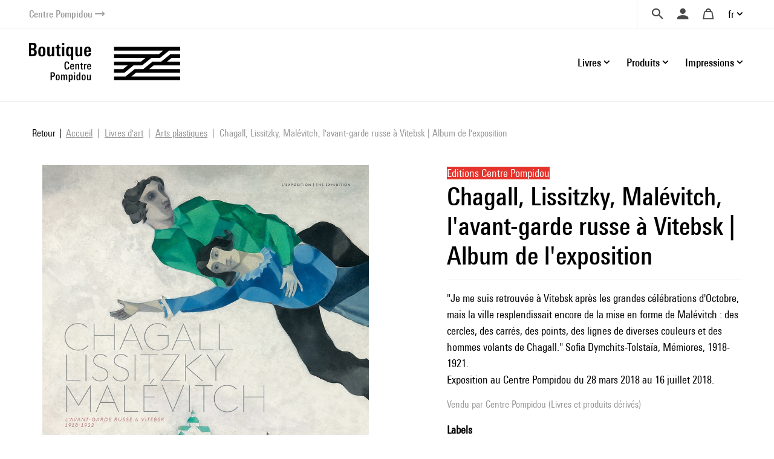

--- FILE ---
content_type: text/html; charset=UTF-8
request_url: https://boutique.centrepompidou.fr/fr/product/108-chagall-lissitzky-malevitch-lavant-garde-russe-vitebsk-album-de-lexposition.html?r=5hYv7KeT0h4JKXhwdW1v6VYUnvrtamo4HYGy7PjmVr7h9wYwwZUSbtLCBVaL3EwG3HhzP7
body_size: 15962
content:
<!DOCTYPE html>
<html class="no-js" lang="fr">
<head>
	<meta charset="utf-8">
	<meta http-equiv="X-UA-Compatible" content="IE=edge,chrome=1">
	<meta name="viewport" content="width=device-width, initial-scale=1">
	<title>
				Chagall, Lissitzky, Malévitch, l'avant-garde russe à Vitebsk | Album de l'exposition · Boutique Centre Pompidou		
	</title>
	<meta name="description" content="&quot;Je me suis retrouvée à Vitebsk après les grandes célébrations d'Octobre, mais la ville resplendissait encore de la mise en forme de Malévitch : des cercles.">
	<meta http-equiv="content-language" content="fr">

	<link rel="alternate" hreflang="fr" href="https://boutique.centrepompidou.fr/fr/product/108-chagall-lissitzky-malevitch-lavant-garde-russe-vitebsk-album-de-lexposition.html">
	<link rel="alternate" hreflang="en" href="https://boutique.centrepompidou.fr/en/product/108-chagall-lissitzky-malevitch-the-russian-avant-garde-in-vitebsk-1918-1922-exhibition-album.html">
	<link rel="canonical" href="https://boutique.centrepompidou.fr/fr/product/108-chagall-lissitzky-malevitch-lavant-garde-russe-vitebsk-album-de-lexposition.html">

	<link rel="apple-touch-icon" sizes="180x180" href="/files/branches/centrepompidou/24153-99d680f7-faviconapple/branches-24153.png">
	<link rel="icon" type="image/png" sizes="32x32" href="/files/branches/centrepompidou/24153-99d680f7-favicon32/branches-24153.png">
	<link rel="icon" type="image/png" sizes="16x16" href="/files/branches/centrepompidou/24153-99d680f7-favicon16/branches-24153.png">
	<link rel="shortcut icon" type="image/png" href="/files/branches/centrepompidou/24153-99d680f7-favicon16/branches-24153.png">


	<meta property="og:title" content="Chagall, Lissitzky, Malévitch, l'avant-garde russe à Vitebsk | Album de l'exposition">
	<meta property="og:url" content="https://boutique.centrepompidou.fr/fr/product/108-chagall-lissitzky-malevitch-lavant-garde-russe-vitebsk-album-de-lexposition.html">
	<meta property="og:type" content="product">
	<meta property="og:image" content="https://boutique.centrepompidou.fr/files/products/108/197-17cc0470-xl/chagall-lissitzky-malevitch-avant-garde.jpg">
	<meta property="og:description" content="&quot;Je me suis retrouvée à Vitebsk après les grandes célébrations d'Octobre, mais la ville resplendissait encore de la mise en forme de Malévitch : des cercles, des carrés, des points, des lignes de diverses couleurs et des hommes volants de Chagall.&quot; Sofia Dymchits-Tolstaïa, Mémiores, 1918-1921.
Exposition...">
	<meta property="og:site_name" content="Boutique Centre Pompidou">

	<script type="application/ld+json">
	{"@context":"https:\/\/schema.org","@type":"Product","name":"Chagall, Lissitzky, Mal\u00e9vitch, l'avant-garde russe \u00e0 Vitebsk | Album de l'exposition","sku":"9782844268181","description":"\"Je me suis retrouv\u00e9e \u00e0 Vitebsk apr\u00e8s les grandes c\u00e9l\u00e9brations d'Octobre, mais la ville resplendissait encore de la mise en forme de Mal\u00e9vitch : des cercles, des carr\u00e9s, des points, des lignes de diverses couleurs et des hommes volants de Chagall.\" Sofia Dymchits-Tolsta\u00efa, M\u00e9miores, 1918-1921.\nExposition au Centre Pompidou du 28 mars 2018 au 16 juillet 2018.","url":"https:\/\/boutique.centrepompidou.fr\/fr\/product\/108-chagall-lissitzky-malevitch-lavant-garde-russe-vitebsk-album-de-lexposition.html","image":"https:\/\/boutique.centrepompidou.fr\/files\/products\/108\/197-17cc0470-xl\/chagall-lissitzky-malevitch-avant-garde.jpg","gtin13":"9782844268181","offers":{"@type":"Offer","price":"9.00","priceCurrency":"EUR","url":"https:\/\/boutique.centrepompidou.fr\/fr\/product\/108-chagall-lissitzky-malevitch-lavant-garde-russe-vitebsk-album-de-lexposition.html","valueAddedTaxIncluded":true,"availability":"https:\/\/schema.org\/OutOfStock"}}
	</script>
	<script type="application/ld+json">
	{"@context":"https:\/\/schema.org","@type":"BreadcrumbList","itemListElement":[{"@type":"ListItem","position":1,"name":"Livres d'art","item":"https:\/\/boutique.centrepompidou.fr\/fr\/products\/2261-livres-art\/"},{"@type":"ListItem","position":2,"name":"Arts plastiques","item":"https:\/\/boutique.centrepompidou.fr\/fr\/products\/2268-arts-plastiques\/"}]}
	</script>

	<style type="text/css">
		[v-cloak] { display: none; }
	</style>

	<link rel="stylesheet" href="/css/centrepompidou.css?t=1754322761">

<script type="text/javascript">
var funcarray = function(){};
funcarray.prototype = structuredClone(Array.prototype);
funcarray.prototype.jpush = function(func) {
		if (typeof($) !== 'undefined') {
		func($);
	} else {
		Array.prototype.push.call(this, func);
	}
}
var funcs = new funcarray();

var qfarray = function(){};
qfarray.prototype = structuredClone(Array.prototype);
qfarray.prototype.jpush = function(func) {
		if (typeof(Vue) !== 'undefined') {
		func(Vue);
	} else {
		Array.prototype.push.call(this, func);
	}
}
var qf = new qfarray();
</script>

<script>
(function(w,d,s,l,i){w[l]=w[l]||[];w[l].push({"gtm.start":new Date().getTime(),event:"gtm.js"});
var f=d.getElementsByTagName(s)[0],j=d.createElement(s),dl=l!="dataLayer"?"&l="+l:"";j.async=true;
j.src="https://www.googletagmanager.com/gtm.js?id="+i+dl;f.parentNode.insertBefore(j,f);
})(window,document,"script","dataLayer","GTM-TKTGGX9");
</script>
<script>
window.dataLayer = window.dataLayer || [];
window.gtag = window.gtag || function() { dataLayer.push(arguments) }
gtag("consent", "default", {"ad_storage": "denied"});
gtag("config", "GTM-TKTGGX9", {"anonymize_ip":true,"debug_mode":false});
</script>

<script>
dataLayer.push({"event":"page_view","lang":"fr","content_group1":"Products","content_group2":"Home","content_group3":"Livres d'art","content_group4":"Arts plastiques"});
</script>
</head>
<body class="Application Products-details">

	<a id="top" tabindex="0"></a>
	


	<a class="sr-only sr-only-focusable small d-flex justify-content-center text-decoration-none p-2" href="#navigation">Aller au menu</a>
<a class="sr-only sr-only-focusable small d-flex justify-content-center text-decoration-none p-2" href="#main-content">Aller au contenu</a>

<header id="Header" class="Header border-bottom border-light">
	<div class="ml-sm-4 mr-sm-4 ml-xl-5 mr-xl-5 pl-3 pr-3 pl-sm-0 pr-sm-0">
	<div class="d-flex justify-content-end align-items-center">
		<a href="https://www.centrepompidou.fr/fr/" title="Visitez le Centre Pompidou" target="_blank" class="d-flex align-items-center text-decoration-none">
			<span class="h6 mb-0 small text-secondary">Centre Pompidou</span>
			<span class="front-arrow-slider-right small text-secondary ml-1"></span>
		</a>
		<div class="ml-auto">
			<nav role="navigation" class="SecondaryMenu position-relative" aria-label="Secondary menu">
				<ul class="list-inline mb-0 d-flex align-items-center">
					<li class="">
						<div class="Search pl-4 pr-3">
							<a id="SearchButton" href="javascript:;" class="d-flex align-items-center text-decoration-none" title="Chercher">
								<span class="h6 m-0 text-dark front-search"></span>
							</a>
						</div>
						<div style="display: none;" id="hidden-search">
							<div class="SearchMenu">
																<div class="ProductsSearch" role="search">

	<div id="productssearch" class="form-group w-100">

		<div>
			<a id="ProductsSearch-close" data-fancybox-close class="position-fixed d-flex align-items-center justify-content-center"><span class="front-close"></span></a>
		</div>

		<vue-autosuggest
			ref="autocomplete"
			v-model="w"
			:suggestions="suggestions"
			:input-props="inputProps"
			:section-configs="sectionConfigs"
			:get-suggestion-value="getSuggestionValue"
			:should-render-suggestions="shouldRenderSuggestions"
			@input="fetchResults"
		>

			<template slot="before-input">
	<label :for="inputProps.id" class="sr-only">Rechercher un produit</label>
</template>

			<template slot-scope="{suggestion}">
				<div v-if="suggestion.name === 'wild'" class="Suggestion-wild">
					<a v-if="suggestion.item.count > 0" :href="suggestion.item.value">
						<span class="d-block">{{suggestion.item.title}}</span>
						<span class="d-block view-all">Afficher tous les résultats</span>
					</a>
					<div v-else>
						<span class="d-block">{{suggestion.item.title}}</span>
					</div>
				</div>
				<div v-else-if="suggestion.name === 'products'" class="Suggestion-products">
					<a :href="suggestion.item.value" class="Suggestion-products-view d-flex">
						<div class="ProductsSearch-picture d-flex align-items-center justify-content-center bg-white">
							<img :src="suggestion.item.image" class="mw-100 w-auto">
						</div>
						<div>
							<span class="d-block" v-html="suggestion.item.title"></span>
							<span class="d-block" v-html="suggestion.item.price"></span>
						</div>
					</a>
				</div>
				<div v-else class="Suggestion-categories">
					<a :href="suggestion.item.value" v-html="suggestion.item.title"></a>
				</div>
			</template>

		</vue-autosuggest>

		
	</div>

</div>

<script type="text/javascript">
funcs.push(function($) {
	var vueAutosuggest = require('vue-autosuggest');
	Vue.directive('vue-autosuggest', vueAutosuggest);
	var autocomplete = new Vue({
		"el": "#productssearch",
		"data": function() {
			return {
				suggestions: [],
				w: "",
				timeout: null,
				debounceMilliseconds: 250,
				selected: null,
				results: [],
				inputProps: {
					id: 'ProductsSearch-input',
					placeholder: "Chercher",
					class: 'form-control',
					name: 'w'
				},
				url: "\/fr\/autocomplete\/results.json",
				sectionConfigs: {"default":{"limit":0,"onSelected":function(selected, originalInput) {
					if (originalInput && originalInput.length > 0) {
						window.open("\/fr\/search\/products\/" + "?" + $.param({q: originalInput}), "_self");
					}
					return false;
			}},"wild":{"limit":1,"label":"Recherche par mots-cl\u00e9s","onSelected":function(selected, originalInput) {
			var url = selected.item.value;
			if (url) {
				$.fancybox.close();
				window.open(selected.item.value, "_self");
			}
		}},"products":{"limit":3,"label":"Produits","onSelected":function(selected, originalInput) {
			var url = selected.item.value;
			if (url) {
				$.fancybox.close();
				window.open(selected.item.value, "_self");
			}
		}},"categories":{"limit":10,"label":"Cat\u00e9gories","onSelected":function(selected, originalInput) {
			var url = selected.item.value;
			if (url) {
				$.fancybox.close();
				window.open(selected.item.value, "_self");
			}
		}},"product_courant":{"limit":10,"label":"Courant artistique","onSelected":function(selected, originalInput) {
			var url = selected.item.value;
			if (url) {
				$.fancybox.close();
				window.open(selected.item.value, "_self");
			}
		}},"product_artist":{"limit":10,"label":"Artiste","onSelected":function(selected, originalInput) {
			var url = selected.item.value;
			if (url) {
				$.fancybox.close();
				window.open(selected.item.value, "_self");
			}
		}},"product_topics":{"limit":10,"label":"Th\u00e8mes","onSelected":function(selected, originalInput) {
			var url = selected.item.value;
			if (url) {
				$.fancybox.close();
				window.open(selected.item.value, "_self");
			}
		}}}			};
		},
		"methods": {
			fetchResults: function() {
				var self = this;
				var query = self.w;
				clearTimeout(self.timeout);
				if (query == null || query.length < 2 || query == '') {
					self.suggestions = [];
					self.selected = null;
					return;
				}
				self.timeout = setTimeout(function() {
					$.getJSON(self.url, {w: query}, function(data) {
						self.selected = null;
						self.suggestions = data.suggestions;
					});
				}, self.debounceMilliseconds);
			},
			getSuggestionValue: function(suggestion) {
				return this.w;
			},
			shouldRenderSuggestions: function(size, loading) {
				return true;
			}
		}
	});
});
</script>
															</div>
						</div>
						<script type="text/javascript">
							funcs.push(function($) {
								require('fancybox');
								$('#SearchButton').fancybox({
									src: "#hidden-search",
					        		backFocus  : false,
					        		slideClass : "fancybox-search",
					        		toolbar    : 0,
					        		touch      : 0,
					        		smallBtn   : 0
					    		});
							});
						</script>
					</li>
					<li>
												<div class="dropdown dropdownUser pl-2 pr-2">
							<a class="h6 m-0 text-dark text-decoration-none d-flex align-items-center" data-iform='{"slideClass":"s"}' href="/fr/user/signin/" title="Se connecter">
								<span class="front-user d-inline-block"></span>
							</a>
						</div>
											</li>
					<li>
						<div class="dropdown dropdownCart pl-2 pr-2">
																						<a href="/fr/cart/" class="h6 m-0 pl-2 pr-2 text-dark d-flex align-items-center text-decoration-none" title="Votre panier">
									<span class="front-basket"></span>
								</a>
													</div>
					</li>
					<li>
												<div class="dropdown dropdownLanguage">
							<a href="/" class="dropdown-toggle d-flex align-items-center text-decoration-none" id="languageDropdown" role="button" data-toggle="dropdown" aria-haspopup="true" aria-expanded="false">
								fr							</a>
							<div class="dropdown-menu dropdown-menu-right pt-3 pb-3 pr-2 pl-2" aria-labelledby="languageDropdown">
																<a href="https://boutique.centrepompidou.fr/fr/product/108-chagall-lissitzky-malevitch-lavant-garde-russe-vitebsk-album-de-lexposition.html" class="dropdown-item active text-dark">
									Français								</a>
																<a href="https://boutique.centrepompidou.fr/en/product/108-chagall-lissitzky-malevitch-the-russian-avant-garde-in-vitebsk-1918-1922-exhibition-album.html" class="dropdown-item text-dark">
									English								</a>
															</div>
						</li>
											</li>
				</ul>
			</nav>
		</div>
	</div>
	</div>
</header>

<a id="navigation" tabindex="0"></a>

<div class="PrimaryMenuContainer ml-sm-4 mr-sm-4 ml-xl-5 mr-xl-5 d-sm-flex justify-sm-content-end align-items-sm-center pt-sm-4 pb-sm-4 position-relative">
	<div class="Brand">
				<a href="/fr/" title="Boutique Centre Pompidou">
			<img src="/files/branches/centrepompidou/242-f53b197f.png" width="250" class="logo">
		</a>
			</div>
	<button class="Burger d-block d-sm-none position-absolute" aria-expanded="false">
		<span></span>
		<span></span>
		<span></span>
	  	<span></span>
	</button>
	<div class="ml-auto">
		<nav class="navbar PrimaryMenu mask" role="navigation" aria-label="Primary menu">
			<ul class="navbar-nav mb-sm-0 list-unstyled d-sm-flex align-items-sm-center position-relative">

				<li class="nav-item dropdown position-static ml-3 ml-md-4">
					<a href="/" class="nav-link dropdown-toggle h6 mb-0 d-flex align-items-center justify-content-between text-decoration-none pr-3 pr-sm-0" id="dropdownBooks" data-toggle="dropdown" role="button" aria-haspopup="true" aria-expanded="false">
						Livres						<span class="front-plus d-sm-none"></span>
						<span class="front-minus d-sm-none"></span>
					</a>
					<div class="dropdown-menu mt-2 mb-2 pl-md-4 pb-sm-4 pt-sm-4" aria-labelledby="dropdownBooks">
						<div class="menu-items menu-items-books pb-mb-4 mr-5 ml-sm-5">
							<h3 class="menu-items-title mb-3 mt-sm-2 d-none d-sm-block">
																								<a href="/fr/content/books-1.html">Livres</a>
															</h3>
							<div class="d-md-flex mb-md-3">
																																<ul id="main-nav-books" class="list-unstyled">
																		<li class="d-flex justify-content-between align-items-center">
										<a href="/fr/products/2261-livres-art/" class="menu-item-link d-block pb-1 pt-1">Livres d'art</a>
										<span class="front-arrow-slider-right mr-2"></span>
									</li>
																		<li class="d-flex justify-content-between align-items-center">
										<a href="/fr/products/2279-arts-graphiques/" class="menu-item-link d-block pb-1 pt-1">Arts graphiques</a>
										<span class="front-arrow-slider-right mr-2"></span>
									</li>
																		<li class="d-flex justify-content-between align-items-center">
										<a href="/fr/products/2282-essais-litterature/" class="menu-item-link d-block pb-1 pt-1">Essais - Littérature</a>
										<span class="front-arrow-slider-right mr-2"></span>
									</li>
																		<li class="d-flex justify-content-between align-items-center">
										<a href="/fr/products/2286-revues-art/" class="menu-item-link d-block pb-1 pt-1">Revues Art</a>
										<span class="front-arrow-slider-right mr-2"></span>
									</li>
																		<li class="d-flex justify-content-between align-items-center">
										<a href="/fr/products/2289-jeunesse/" class="menu-item-link d-block pb-1 pt-1">Jeunesse</a>
										<span class="front-arrow-slider-right mr-2"></span>
									</li>
																	</ul>
								<div id="flyouts-books" class="flyouts d-none d-md-block pb-3 pt-3 mt-n3 mb-n3 border-left">
																		<ul class="sub-menu list-unstyled" style="display: block;">
																				<li>
											<a href="/fr/products/2267-catalogues-et-monographies/" class="menu-item-link d-none d-sm-block pt-1 pb-1 pl-3">
												Catalogues et monographies											</a>
										</li>
																				<li>
											<a href="/fr/products/2277-mode/" class="menu-item-link d-none d-sm-block pt-1 pb-1 pl-3">
												Mode											</a>
										</li>
																				<li>
											<a href="/fr/products/2269-photographie/" class="menu-item-link d-none d-sm-block pt-1 pb-1 pl-3">
												Photographie											</a>
										</li>
																				<li>
											<a href="/fr/products/2270-architecture/" class="menu-item-link d-none d-sm-block pt-1 pb-1 pl-3">
												Architecture											</a>
										</li>
																				<li>
											<a href="/fr/products/2273-design/" class="menu-item-link d-none d-sm-block pt-1 pb-1 pl-3">
												Design											</a>
										</li>
																				<li>
											<a href="/fr/products/2275-arts-vivants/" class="menu-item-link d-none d-sm-block pt-1 pb-1 pl-3">
												Arts vivants											</a>
										</li>
																				<li>
											<a href="/fr/products/2276-cinema/" class="menu-item-link d-none d-sm-block pt-1 pb-1 pl-3">
												Cinéma											</a>
										</li>
																				<li>
											<a href="/fr/products/2278-musique/" class="menu-item-link d-none d-sm-block pt-1 pb-1 pl-3">
												Musique											</a>
										</li>
																				<li>
											<a href="/fr/products/2268-arts-plastiques/" class="menu-item-link d-none d-sm-block pt-1 pb-1 pl-3">
												Arts plastiques											</a>
										</li>
																				<li>
											<a href="/fr/products/2272-paysagisme-et-environnement/" class="menu-item-link d-none d-sm-block pt-1 pb-1 pl-3">
												Paysagisme et Environnement											</a>
										</li>
																			</ul>
																		<ul class="sub-menu list-unstyled">
																				<li>
											<a href="/fr/products/2280-bd-et-graphisme/" class="menu-item-link d-none d-sm-block pt-1 pb-1 pl-3">
												BD et graphisme											</a>
										</li>
																				<li>
											<a href="/fr/products/2430-graphisme/" class="menu-item-link d-none d-sm-block pt-1 pb-1 pl-3">
												Graphisme											</a>
										</li>
																			</ul>
																		<ul class="sub-menu list-unstyled">
																				<li>
											<a href="/fr/products/2283-essais-esthetique-histoire-de-art/" class="menu-item-link d-none d-sm-block pt-1 pb-1 pl-3">
												Essais Esthétique - Histoire de l'Art											</a>
										</li>
																				<li>
											<a href="/fr/products/2284-essais-critiques-histoire/" class="menu-item-link d-none d-sm-block pt-1 pb-1 pl-3">
												Essais critiques - Histoire											</a>
										</li>
																				<li>
											<a href="/fr/products/2285-litterature/" class="menu-item-link d-none d-sm-block pt-1 pb-1 pl-3">
												Littérature											</a>
										</li>
																			</ul>
																		<ul class="sub-menu list-unstyled">
																				<li>
											<a href="/fr/products/2287-les-cahiers-du-mnam/" class="menu-item-link d-none d-sm-block pt-1 pb-1 pl-3">
												Les Cahiers du MNAM											</a>
										</li>
																				<li>
											<a href="/fr/products/2288-autres-revues/" class="menu-item-link d-none d-sm-block pt-1 pb-1 pl-3">
												Autres revues											</a>
										</li>
																			</ul>
																		<ul class="sub-menu list-unstyled">
																				<li>
											<a href="/fr/products/33-livre-art-jeunesse/" class="menu-item-link d-none d-sm-block pt-1 pb-1 pl-3">
												Livre d'art jeunesse											</a>
										</li>
																				<li>
											<a href="/fr/products/2292-albums-premier-age/" class="menu-item-link d-none d-sm-block pt-1 pb-1 pl-3">
												Albums Premier âge											</a>
										</li>
																				<li>
											<a href="/fr/products/2291-albums-jeunesse-et-pop-up/" class="menu-item-link d-none d-sm-block pt-1 pb-1 pl-3">
												Albums jeunesse et pop-up											</a>
										</li>
																				<li>
											<a href="/fr/products/2293-loisirs-creatifs-cahiers-activites/" class="menu-item-link d-none d-sm-block pt-1 pb-1 pl-3">
												Loisirs créatifs - Cahiers d'activités											</a>
										</li>
																			</ul>
																	</div>
															</div>
						</div>
					</div>
				</li>

				<li class="nav-item dropdown position-static ml-3 ml-md-4">
					<a href="/" class="nav-link dropdown-toggle h6 mb-0 d-flex align-items-center justify-content-between text-decoration-none pr-3 pr-sm-0" id="dropdownProducts" data-toggle="dropdown" role="button" aria-haspopup="true" aria-expanded="false">
						Produits						<span class="front-plus d-sm-none"></span>
						<span class="front-minus d-sm-none"></span>
					</a>
					<div class="dropdown-menu mt-2 mb-2 pl-md-4 pb-sm-4 pt-sm-4" aria-labelledby="dropdownProducts">



						<div class="menu-items menu-items-products mr-5 pb-mb-4 ml-sm-5"> 							<h3 class="menu-items-title mb-3 mt-sm-2 d-none d-sm-block">
																								<a href="/fr/content/products-1.html">Produits</a>
															</h3>



							<div class="d-md-flex mb-md-3">
																																<ul id="main-nav-products" class="list-unstyled">
																		<li class="d-flex justify-content-between align-items-center">
										<a href="/fr/products/17-design-et-decoration/" class="menu-item-link d-block pb-1 pt-1">Design et décoration</a>
										<span class="front-arrow-slider-right mr-2"></span>
									</li>
																		<li class="d-flex justify-content-between align-items-center">
										<a href="/fr/products/15-papeterie/" class="menu-item-link d-block pb-1 pt-1">Papeterie</a>
										<span class="front-arrow-slider-right mr-2"></span>
									</li>
																		<li class="d-flex justify-content-between align-items-center">
										<a href="/fr/products/18-mode-accessoires/" class="menu-item-link d-block pb-1 pt-1">Mode &amp; Accessoires</a>
										<span class="front-arrow-slider-right mr-2"></span>
									</li>
																		<li class="d-flex justify-content-between align-items-center">
										<a href="/fr/products/16-enfants/" class="menu-item-link d-block pb-1 pt-1">Enfants</a>
										<span class="front-arrow-slider-right mr-2"></span>
									</li>
																		<li class="d-flex justify-content-between align-items-center">
										<a href="/fr/products/2248-reproductions/" class="menu-item-link d-block pb-1 pt-1">Reproductions</a>
										<span class="front-arrow-slider-right mr-2"></span>
									</li>
									
																											<li class="main-nav-products-special d-flex justify-content-between align-items-center mt-4">

																				<span class="menu-item-link d-block"><a href="/fr/contents/ideescadeaux.html" class="text-blue">Idées Cadeaux</a></span>
																				<span class="front-arrow-slider-right mr-2"></span>
									</li>
									
																											<li class="main-nav-products-special d-flex justify-content-between align-items-center mt-2">
										<a href="/fr/products/2224-edition-limitee/" class="menu-item-link d-block text-warning">Edition Limitée</a>
										<span class="front-arrow-slider-right mr-2"></span>
									</li>
									
								</ul>
								<div id="flyouts-products" class="flyouts d-none d-md-block pb-3 pt-3 mt-n3 mb-n3 border-left">
																		<ul class="sub-menu list-unstyled" style="display: block;">
																				<li>
											<a href="/fr/products/2186-objets-de-decoration/" class="menu-item-link d-none d-sm-block pt-1 pb-1 pl-3">
												Objets de décoration											</a>
										</li>
																				<li>
											<a href="/fr/products/2247-papier-peint/" class="menu-item-link d-none d-sm-block pt-1 pb-1 pl-3">
												Papier-peint											</a>
										</li>
																				<li>
											<a href="/fr/products/2187-accessoires-de-bureau/" class="menu-item-link d-none d-sm-block pt-1 pb-1 pl-3">
												Accessoires de bureau											</a>
										</li>
																				<li>
											<a href="/fr/products/2104-arts-de-la-table/" class="menu-item-link d-none d-sm-block pt-1 pb-1 pl-3">
												Arts de la table											</a>
										</li>
																			</ul>
																		<ul class="sub-menu list-unstyled">
																				<li>
											<a href="/fr/products/2154-carnets-cartes/" class="menu-item-link d-none d-sm-block pt-1 pb-1 pl-3">
												Carnets &amp; Cartes											</a>
										</li>
																				<li>
											<a href="/fr/products/2252-cahier-activites/" class="menu-item-link d-none d-sm-block pt-1 pb-1 pl-3">
												Cahier d'activités											</a>
										</li>
																				<li>
											<a href="/fr/products/2251-petite-papeterie/" class="menu-item-link d-none d-sm-block pt-1 pb-1 pl-3">
												Petite papeterie											</a>
										</li>
																				<li>
											<a href="/fr/products/2157-crayons-stylos/" class="menu-item-link d-none d-sm-block pt-1 pb-1 pl-3">
												Crayons, Stylos											</a>
										</li>
																			</ul>
																		<ul class="sub-menu list-unstyled">
																				<li>
											<a href="/fr/products/2192-bijoux/" class="menu-item-link d-none d-sm-block pt-1 pb-1 pl-3">
												Bijoux											</a>
										</li>
																				<li>
											<a href="/fr/products/2253-vetements/" class="menu-item-link d-none d-sm-block pt-1 pb-1 pl-3">
												Vêtements											</a>
										</li>
																				<li>
											<a href="/fr/products/2522-aigle-centre-pompidou/" class="menu-item-link d-none d-sm-block pt-1 pb-1 pl-3">
												AIGLE X Centre Pompidou											</a>
										</li>
																				<li>
											<a href="/fr/products/2189-sacs-trousses/" class="menu-item-link d-none d-sm-block pt-1 pb-1 pl-3">
												Sacs &amp; Trousses											</a>
										</li>
																				<li>
											<a href="/fr/products/2254-foulards-echarpes/" class="menu-item-link d-none d-sm-block pt-1 pb-1 pl-3">
												Foulards &amp; écharpes											</a>
										</li>
																				<li>
											<a href="/fr/products/2191-autres-accessoires/" class="menu-item-link d-none d-sm-block pt-1 pb-1 pl-3">
												Autres accessoires											</a>
										</li>
																				<li>
											<a href="/fr/products/2190-high-tech/" class="menu-item-link d-none d-sm-block pt-1 pb-1 pl-3">
												High-tech											</a>
										</li>
																			</ul>
																		<ul class="sub-menu list-unstyled">
																				<li>
											<a href="/fr/products/2158-jeux-jouets/" class="menu-item-link d-none d-sm-block pt-1 pb-1 pl-3">
												Jeux &amp; Jouets											</a>
										</li>
																				<li>
											<a href="/fr/products/2188-loisirs-creatifs/" class="menu-item-link d-none d-sm-block pt-1 pb-1 pl-3">
												Loisirs créatifs											</a>
										</li>
																				<li>
											<a href="/fr/products/2250-mode-accessoires/" class="menu-item-link d-none d-sm-block pt-1 pb-1 pl-3">
												Mode &amp; Accessoires											</a>
										</li>
																			</ul>
																		<ul class="sub-menu list-unstyled">
																				<li>
											<a href="/fr/products/2155-affiches/" class="menu-item-link d-none d-sm-block pt-1 pb-1 pl-3">
												Affiches											</a>
										</li>
																				<li>
											<a href="/fr/products/2232-estampes/" class="menu-item-link d-none d-sm-block pt-1 pb-1 pl-3">
												Estampes											</a>
										</li>
																			</ul>
																											<ul class="sub-menu list-unstyled">
																				<li>
											<a href="/fr/products/2256-pour-les-fans-du-centre-pompidou/" class="menu-item-link d-none d-sm-block pt-1 pb-1 pl-3">
												Pour les fans du Centre Pompidou											</a>
										</li>
																				<li>
											<a href="/fr/products/2257-pour-les-passionnes-art/" class="menu-item-link d-none d-sm-block pt-1 pb-1 pl-3">
												Pour les passionnés d'art											</a>
										</li>
																				<li>
											<a href="/fr/products/2259-moins-de-50-euros/" class="menu-item-link d-none d-sm-block pt-1 pb-1 pl-3">
												Moins de 50 euros											</a>
										</li>
																				<li>
											<a href="/fr/products/2260-cadeaux-exception/" class="menu-item-link d-none d-sm-block pt-1 pb-1 pl-3">
												Cadeaux d'exception											</a>
										</li>
																				<li>
											<a href="/fr/products/2518-les-chefs-oeuvres-du-centre-pompidou/" class="menu-item-link d-none d-sm-block pt-1 pb-1 pl-3">
												Les chefs d'oeuvres du Centre Pompidou											</a>
										</li>
																				<li>
											<a href="/fr/products/2815-soldes-hiver-2026/" class="menu-item-link d-none d-sm-block pt-1 pb-1 pl-3">
												Soldes											</a>
										</li>
																			</ul>
																	</div>
								
															</div>
						</div>

					</div>

				</li>
				<li class="nav-item dropdown position-static ml-3 ml-md-4">
					<a href="/" class="nav-link dropdown-toggle h6 mb-0 d-flex align-items-center justify-content-between text-decoration-none pr-3 pr-sm-0" id="dropdownPOD" data-toggle="dropdown" role="button" aria-haspopup="true" aria-expanded="false">
						Impressions						<span class="front-plus d-sm-none"></span>
						<span class="front-minus d-sm-none"></span>
					</a>
					<div class="dropdown-menu mt-2 mb-2 pl-md-4 pt-sm-4" aria-labelledby="dropdownPOD">
						<div class="menu-items pb-sm-4 pt-1 ml-sm-5">
							<h3 class="menu-items-title mb-3 mt-sm-1 d-none d-sm-block">
																								<a href="/fr/content/prints-1.html">Impressions</a>
															</h3>
							<div class="row no-gutters mb-n3 mb-sm-1">
																																								<div class="col-sm-7 col-md-6">
									<h5 class="menu-items-subtitle mb-0 pb-2 pt-1 pl-md-3">Art mural</h5>
									<div class="pb-4 pb-sm-0">
																				<a class="menu-item-link d-block pt-1 pb-1 pl-md-3" href="/fr/products/2089-affiches-art/">Affiches d'Art</a>
																				<a class="menu-item-link d-block pt-1 pb-1 pl-md-3" href="/fr/products/2092-verre-acrylique/">Verre Acrylique</a>
																				<a class="menu-item-link d-block pt-1 pb-1 pl-md-3" href="/fr/products/2093-aluminium/">Aluminium</a>
																				<a class="menu-item-link d-block pt-1 pb-1 pl-md-3" href="/fr/products/2094-toiles-imprimees/">Toiles imprimées</a>
																				<a class="menu-item-link d-block pt-1 pb-1 pl-md-3" href="/fr/products/2095-papier-peint-adhesif/">Papier peint adhésif</a>
																			</div>
								</div>
																<div class="col-sm-7 col-md-6">
									<h5 class="menu-items-subtitle mb-0 pb-2 pt-1 pl-md-3">Textile</h5>
									<div class="pb-4 pb-sm-0">
																				<a class="menu-item-link d-block pt-1 pb-1 pl-md-3" href="/fr/products/2097-shirts/">T-Shirts</a>
																				<a class="menu-item-link d-block pt-1 pb-1 pl-md-3" href="/fr/products/2100-sweats-capuche/">Sweats à capuche</a>
																				<a class="menu-item-link d-block pt-1 pb-1 pl-md-3" href="/fr/products/2099-sweats/">Sweats</a>
																				<a class="menu-item-link d-block pt-1 pb-1 pl-md-3" href="/fr/products/2806-serviettes-de-bain/">Serviettes de bain</a>
																			</div>
								</div>
																							</div>
						</div>
					</div>
				</li>
				<li class="small d-block d-sm-none">&nbsp;</li>
							</ul>
		</nav>
	</div>
</div>

<script type="text/javascript">
funcs.push(function($) {
	require('menu-aim');

	$(".Burger").click(function(e) {
		if ($(this).attr('aria-expanded') == 'false') {
			$(this).attr('aria-expanded','true');
			$(".PrimaryMenu").addClass("show").removeClass("mask");
		} else {
			$(this).attr('aria-expanded','false');
			$(".PrimaryMenu").addClass("mask").removeClass("show");
		}
	});
	$('.dropdown-menu').click(function(e) {
		e.stopPropagation();
	});


	//function resizemenuaim() {

		$('.flyouts').each(function(i, el) {
			var $flyout = $(el);
			var $nav = $flyout.prev('ul');
			$("li", $nav).first().addClass('hover');
			$nav.menuAim({
				activate: function(a) {
					var idx = $(a).index();
					$('ul', $flyout).not(idx).hide();
					$('ul', $flyout).eq(idx).show();
					$("li", $nav).removeClass('hover');
					if ($('ul', $flyout).eq(idx).find('li:first-child').length > 0) {
						$(a).addClass('hover');
					}
				},
				deactivate: function(a){
					var idx = $(a).index();
					$('ul', $flyout).eq(idx).hide();
					$(a).removeClass('hover');
				}
			});
		});

	//}

	//$(document).ready(resizemenuaim);
	//$(window).resize(resizemenuaim);
});

</script>

<div class="Baseline d-none d-sm-flex justify-content-center border-bottom border-light position-relative mt-2 mb-4">
	<span class="bg-white pl-4 pr-4 d-inline-block " style="font-size:20px;position: absolute;top: -16px;background: white;">
	Offrez (-vous) de l'art et des couleurs	</span>
</div>

<a id="main-content" tabindex="0"></a>

	 <main class="Main" role="main">

	 	
	 		 				<nav aria-label="breadcrumb" class="breadcrumb-nav">
					<a class="breadcrumb-backlink" href="/"><span>Retour</span></a>
				<ol class="breadcrumb mr-auto flex-grow-1">
			<li class="breadcrumb-item">
				<a href="/fr/"><span>Accueil</span></a>
			</li>
										<li class="breadcrumb-item">
										<a href="/fr/products/2261-livres-art/"><span>Livres d'art</span></a>
									</li>
							<li class="breadcrumb-item">
										<a href="/fr/products/2268-arts-plastiques/"><span>Arts plastiques</span></a>
									</li>
							<li class="breadcrumb-item active" aria-current="page">
										<span>Chagall, Lissitzky, Malévitch, l'avant-garde russe à Vitebsk | Album de l'exposition</span>
									</li>
							</ol>
	</nav>
		<section class="ProductDetails">

	<div class="ProductDetails-content">

		<div class="ProductDetails-photoarea">

	<div class="ProductDetails-photoarea-content">

		
		<div class="Photoarea slider-for no-views">
													<figure>
					<a href="/files/products/108/197-17cc0470-xxl/chagall-lissitzky-malevitch-avant-garde.jpg" data-fancybox="posters" data-caption="">
					<img src="/files/products/108/197-17cc0470-xl/chagall-lissitzky-malevitch-avant-garde.jpg" alt="Chagall, Lissitzky, Malévitch, l'avant-garde russe à Vitebsk | Album de l'exposition">					</a>
									</figure>
									</div>

		<div class="Views slider-nav no-slider-nav no-views">
							</div>

	</div>

	
</div>


<script type="text/javascript">
	
	var viewposter = function() {
		require('fancybox');
		$('[data-fancybox="posters"]').fancybox({
			buttons : ['close'],
			animationEffect: "fade",
			infobar: false,
			autoFocus: true,
			placeFocusBack: true,
			baseClass: 'VuesPopup'
		});
	}

	funcs.push(viewposter);
</script>

		<div class="ProductDetails-data">

			<div class="ProductDetails-data-content">

					<div class="ProductDetails-tag">
								<span class="label" style="color:#FFFFFF;background-color:#E4342C;">
Editions Centre Pompidou
</span>	</div>

				<h1 class="ProductDetails-title">Chagall, Lissitzky, Malévitch, l'avant-garde russe à Vitebsk | Album de l'exposition</h1>

				<div class="ProductDetails-reference">
					9782844268181				</div>

				
					<p class="ProductDetails-teaser">
		<p>"Je me suis retrouvée à Vitebsk après les grandes célébrations d'Octobre, mais la ville resplendissait encore de la mise en forme de Malévitch : des cercles, des carrés, des points, des lignes de diverses couleurs et des hommes volants de Chagall." Sofia Dymchits-Tolstaïa, Mémiores, 1918-1921.<br>
Exposition au Centre Pompidou du 28 mars 2018 au 16 juillet 2018.</p>
	</p>

								

		<form action="/fr/cart/update/" method="post" id="variants" v-cloak>
		<input name="r" type="hidden" value="/fr/product/108-chagall-lissitzky-malevitch-lavant-garde-russe-vitebsk-album-de-lexposition.html">
		<input type="hidden" name="add" :value="selectedVariantId">
		<div class="Variants">

			<div class="Variant" v-if="variants.length > 1" v-for="variant in variants">
				<div v-bind:class="{ 'Variant-selected': selectedVariant == variant, 'Variant-unavailable': !variant.available,  'Variant-available': variant.available }">
					<a class="Variant-label btn btn-sm text-decoration-none d-inline-block" href="#" v-on:click.prevent="selectVariant(variant)">
						<span>{{ variant.title }}</span>
					</a>
				</div>
			</div>

			<div class="Variant" v-if="variants.length == 1 && totalVariants > 1">
				<div class="Variant-disabled">
					<button disabled="disabled" class="Variant-label btn btn-sm text-decoration-none d-inline-block disabled">
						<span>{{ selectedVariant.title }}</span>
					</button>
				</div>
			</div>

			<div class="Variant-action">

				<div class="Variant-percent" v-if="!selectedVariant && lowestprice && lowestprice.prices.user.percent > 0">
					<span :class="'percent-' + (Math.floor(lowestprice.prices.user.percent / 10) * 10)">-{{ Math.floor(lowestprice.prices.user.percent) }}%</span>
				</div>

				<div class="Variant-percent" v-if="selectedVariant && selectedVariant.prices.user && selectedVariant.prices.user.price && selectedVariant.prices.user.percent > 0">
					<span :class="'percent-' + (Math.floor(selectedVariant.prices.user.percent / 10) * 10)">-{{ Math.floor(selectedVariant.prices.user.percent) }}%</span>
				</div>

				<div class="Variant-price Variant-price-default" v-if="!selectedVariant && lowestprice">

					<div class="price price-user" :class="{ 'price-withlabel': lowestprice.prices.user.label != '' }" v-if="lowestprice.prices.user.price">
						<span class="price-from" v-if="!uniqueprice">À partir de</span>
						<span class="price-user-price" v-bind:class="{'price-nosale': !lowestprice.prices.user.price_strike, 'price-onsale': lowestprice.prices.user.price_strike}"><span class="sr-only">Prix ​​actuel</span>{{ lowestprice.prices.user.price_tax_display }}</span>
						<span v-if="lowestprice.prices.user.price_strike" class="price-strike price-user-strike"><span class="sr-only">Ancien prix</span>{{ lowestprice.prices.user.price_strike_tax_display }}</span>
						<span v-if="lowestprice.prices.user.label != ''" class="price-label price-user-label"><span class="sr-only">Prix ​​actuel</span>{{ lowestprice.prices.user.label }}</span>
					</div>

					<div class="price-withother" v-if="lowestprice.prices.other.length > 0">
						<div class="price price-other" :class="{ 'price-withlabel': price.label != '' }" v-for="price in lowestprice.prices.other">
							<span class="price-other-price">{{ price.price_tax_display }}</span>
							<span v-if="price.label != ''" class="price-label price-other-label">{{ price.label }}</span>
						</div>
					</div>

					<div class="price price-suggested" :class="{'price-withstrike': lowestprice.prices.suggested.price_strike}" v-if="lowestprice.prices.suggested">
						<span class="price-suggested-label">Prix ​​public</span>
						<span class="price-suggested-price"><span class="sr-only">Prix ​​actuel</span>{{ lowestprice.prices.suggested.price_tax_display }}</span>
						<span class="price-suggested-strike" v-if="lowestprice.prices.suggested.price_strike"><span class="sr-only">Ancien prix</span>{{ lowestprice.prices.suggested.price_strike_tax_display }}</span>
					</div>

					<span class="vatmsg" v-if="excltax">
						HT					</span>

				</div>

				<div class="Variant-price Variant-price-selected" v-if="selectedVariant && selectedVariant.prices.user && selectedVariant.prices.user.price" v-bind:class="{ 'Variant-price-unavailable': !selectedVariant.available,  'Variant-price-available': selectedVariant.available }">

					<div class="price price-user" :class="{ 'price-withlabel': selectedVariant.prices.user.label != '' }" v-if="selectedVariant.prices.user.price">
						<span class="price-user-price" v-bind:class="{'price-nosale': !selectedVariant.prices.user.price_strike, 'price-onsale': selectedVariant.prices.user.price_strike}"><span class="sr-only">Prix ​​actuel</span>{{ selectedVariant.prices.user.price_tax_display }}</span>
						<span v-if="selectedVariant.prices.user.price_strike" class="price-strike price-user-strike"><span class="sr-only">Ancien prix</span>{{ selectedVariant.prices.user.price_strike_tax_display }}</span>
						<span v-if="selectedVariant.prices.user.label != ''" class="price-label price-user-label"><span class="sr-only">Prix ​​actuel</span>{{ selectedVariant.prices.user.label }}</span>
					</div>

					<div class="price-withother" v-if="selectedVariant.prices.other.length > 0">
						<div class="price price-other" :class="{ 'price-withlabel': price.label != '' }" v-for="price in selectedVariant.prices.other">
							<span class="price-other-price">{{ price.price_tax_display }}</span>
							<span v-if="price.label != ''" class="price-label price-other-label">{{ price.label }}</span>
						</div>
					</div>

					<div class="price price-suggested" :class="{'price-withstrike': selectedVariant.prices.suggested.price_strike}" v-if="selectedVariant.prices.suggested">
						<span class="price-suggested-label">Prix ​​public</span>
						<span class="price-suggested-price"><span class="sr-only">Prix ​​actuel</span>{{ selectedVariant.prices.suggested.price_tax_display }}</span>
						<span class="price-suggested-strike" v-if="selectedVariant.prices.suggested.price_strike"><span class="sr-only">Ancien prix</span>{{ selectedVariant.prices.suggested.price_strike_tax_display }}</span>
					</div>

					<span class="vatmsg" v-if="excltax">
						HT					</span>

				</div>

				<div class="Variant-cart">
					
											<input v-if="(selectedVariant && available && selectedVariant.parameters)" type="hidden" name="parameters" :value="JSON.stringify(selectedVariant.parameters)">

						
						<button v-show="(!selectedVariant && available) || !hcaptchaVerified" disabled="disabled" v-tooltip:top="'Veuillez sélectionner une variante de produit.'" class="btn btn-primary addtocart disabled"><span>Ajouter au panier</span></button>
						<button v-if="is_quickview" v-show="selectedVariant && selectedVariant.prices.user.price && selectedVariant.available && hcaptchaVerified" class="btn btn-primary addtocart" @click.stop.prevent="quickAddToCart($event)"><span>Ajouter au panier</span></button>
						<button v-else v-show="selectedVariant && selectedVariant.prices.user.price && selectedVariant.available && hcaptchaVerified" class="btn btn-primary addtocart" ><span>Ajouter au panier</span></button>
										
					<div v-if="!available || (selectedVariant && !selectedVariant.available)" class="Variant-stockalert">
						Article indisponible											</div>

					<div v-show="selectedVariant && selectedVariant.shortage" class="Variant-shortage">
						Derniers articles disponibles					</div>
									</div>

				<div class="Variant-share" v-if="!is_quickview">
					
					<a target="popup" href="#" onclick="window.open('https://www.facebook.com/sharer/sharer.php?u=' + 'https%3A%2F%2Fboutique.centrepompidou.fr%2Ffr%2Fproduct%2F108-chagall-lissitzky-malevitch-lavant-garde-russe-vitebsk-album-de-lexposition.html', 'popup', 'width=626,height=436'); return false;">
						<span class="front-facebook"></span>
					</a>

																						<a target="popup" href="#" onclick="window.open('https://pinterest.com/pin/create/button/?url=https%3A%2F%2Fboutique.centrepompidou.fr%2Ffr%2Fproduct%2F108-chagall-lissitzky-malevitch-lavant-garde-russe-vitebsk-album-de-lexposition.html&media=https%3A%2F%2Fboutique.centrepompidou.fr%2Ffiles%2Fproducts%2F108%2F197-17cc0470-xl%2Fchagall-lissitzky-malevitch-avant-garde.jpg&description=Chagall%2C+Lissitzky%2C+Mal%C3%A9vitch%2C+l%27avant-garde+russe+%C3%A0+Vitebsk+%7C+Album+de+l%27exposition+%7C+Boutique+Centre+Pompidou', 'popup', 'width=626,height=436'); return false;">
							<span class="front-pinterest"></span>
						</a>
														</div>

			</div>

														
		</div>
	</form>

	<script type="text/javascript">
		qf.jpush(function(Vue) {
			Vue.directive('tooltip', function(el, binding) {
				$(el).tooltip({
					title: binding.value,
					placement: binding.arg,
					trigger: 'hover'
				})
			});
			var Variants = new Vue({ "el": "#variants"
	, "data": function() { return {
    "is_quickview": false,
    "uniqueprice": true,
    "variants": [
        {
            "id": 112,
            "title": null,
            "prices": {
                "user": {
                    "price": "8.53",
                    "price_tax": "9.00",
                    "price_tax_display": "9\u00a0\u20ac",
                    "price_strike": null,
                    "price_strike_tax": null,
                    "price_strike_tax_display": null,
                    "percent": 0,
                    "is_baseprice": true,
                    "currency": "EUR",
                    "label": "",
                    "excluding_tax": false
                },
                "other": [
                    {
                        "price": "8.10",
                        "price_tax": "8.55",
                        "price_tax_display": "8,55\u00a0\u20ac",
                        "price_strike": null,
                        "price_strike_tax": null,
                        "price_strike_tax_display": null,
                        "percent": 0,
                        "is_baseprice": false,
                        "currency": "EUR",
                        "label": "Adh\u00e9rent",
                        "excluding_tax": false,
                        "profile": "secutix"
                    }
                ],
                "suggested": null
            },
            "available": false,
            "shortage": false,
            "imagenumber": null,
            "parameters": [],
            "is_favorite": false,
            "cartoptions": {
                "1": 1
            },
            "optionids": []
        }
    ],
    "totalVariants": "1",
    "lowestprice": {
        "id": 112,
        "title": null,
        "prices": {
            "user": {
                "price": "8.53",
                "price_tax": "9.00",
                "price_tax_display": "9\u00a0\u20ac",
                "price_strike": null,
                "price_strike_tax": null,
                "price_strike_tax_display": null,
                "percent": 0,
                "is_baseprice": true,
                "currency": "EUR",
                "label": "",
                "excluding_tax": false
            },
            "other": [
                {
                    "price": "8.10",
                    "price_tax": "8.55",
                    "price_tax_display": "8,55\u00a0\u20ac",
                    "price_strike": null,
                    "price_strike_tax": null,
                    "price_strike_tax_display": null,
                    "percent": 0,
                    "is_baseprice": false,
                    "currency": "EUR",
                    "label": "Adh\u00e9rent",
                    "excluding_tax": false,
                    "profile": "secutix"
                }
            ],
            "suggested": null
        },
        "available": false,
        "shortage": false,
        "imagenumber": null,
        "parameters": [],
        "is_favorite": false,
        "cartoptions": {
            "1": 1
        }
    },
    "excltax": false,
    "hasVariantImages": false,
    "selectedVariants": [],
    "selectedVariant": {
        "id": 112,
        "title": null,
        "prices": {
            "user": {
                "price": "8.53",
                "price_tax": "9.00",
                "price_tax_display": "9\u00a0\u20ac",
                "price_strike": null,
                "price_strike_tax": null,
                "price_strike_tax_display": null,
                "percent": 0,
                "is_baseprice": true,
                "currency": "EUR",
                "label": "",
                "excluding_tax": false
            },
            "other": [
                {
                    "price": "8.10",
                    "price_tax": "8.55",
                    "price_tax_display": "8,55\u00a0\u20ac",
                    "price_strike": null,
                    "price_strike_tax": null,
                    "price_strike_tax_display": null,
                    "percent": 0,
                    "is_baseprice": false,
                    "currency": "EUR",
                    "label": "Adh\u00e9rent",
                    "excluding_tax": false,
                    "profile": "secutix"
                }
            ],
            "suggested": null
        },
        "available": false,
        "shortage": false,
        "imagenumber": null,
        "parameters": [],
        "is_favorite": false,
        "cartoptions": {
            "1": 1
        },
        "optionids": []
    },
    "available": false,
    "optionGroups": [],
    "hcaptchaVerified": true
}; }

	, "methods": {"selectImage":function(variant) {
			if (variant.imagenumber != null) {
				$(".slider-nav").slick("slickGoTo", variant.imagenumber);
			} else {
				if (this.hasVariantImages) {
					$(".slider-nav").slick("slickGoTo", 0);
				}
			}
		},"selectVariant":function(variant) {
			this.selectImage(variant);
			this.selectedVariant = variant;
			this.$emit("select-variant", variant);
		},"stickySelectVariant":function(event) {
			const variant = this.variants.find((variant) => variant.id == event.target.value);
			this.selectVariant(variant);
		},"selectVariantQuantity":function(variant, event) {
			const quantity = event.target.value;
			const i = this.selectedVariants.findIndex(function(v) {
				return v.id == variant.id;
			});
			if (quantity.length > 0) {
				const v = {
					id: variant.id,
					quantity: quantity
				};
				if (i == -1) {
					this.selectedVariants.push(v);
				} else {
					this.selectedVariants.splice(i, 1, v);
				}
			} else if (quantity.length == 0 && i >= 0) {
				this.selectedVariants.splice(i, 1);
			}
		},"addToCart":function(event) {
			var toastr = require("toastr");
			toastr.options.escapeHtml = false;
			toastr.options.positionClass = "toast-bottom-right";
			$(event.target).closest("form").ajaxSubmit({
				dataType: "json",
				url: "\/fr\/cart\/api\/add\/",
				success: function(result) {
					if (typeof(result.data.html) !== "undefined") {
						$("#CartMenu").empty().append(result.data.html);
						$("#PopoverCart").css("visibility", "visible");

						var timeoutId = setTimeout(function() {
							$("#PopoverCart").css("visibility", "");
						}, 5000);

						$("#PopoverCart").mouseenter(function() {
							clearTimeout(timeoutId);
							$("#PopoverCart").css("visibility", "");
						});

						$(document).on("scroll click", function(e) {
							clearTimeout(timeoutId);
							$("#PopoverCart").css("visibility", "");
						});
					}
					if (typeof(result.data.messages) !== "undefined") {
						result.data.messages.forEach(function(message) {
							toastr.success(message);
						});
					}
					if (typeof(result.data.errors) !== "undefined") {
						result.data.errors.forEach(function(error) {
							toastr.error(error);
						});
					}
					$("#CartMenu a").first().trigger("focus");
					if (typeof(result.data.datalayers) !== "undefined") {if (typeof(window.dataLayer) !== "undefined" && typeof(result.data.datalayers.gtm) !== "undefined") {
	window.dataLayer.push({ecommerce: null});
	window.dataLayer.push(result.data.datalayers.gtm);
}}
				},
				error: function(result) {
					if (typeof(result.responseJSON.data.errors) !== "undefined") {
						result.responseJSON.data.errors.forEach((error) => {
							toastr.error(error);
						});
					}
				}
			});
		},"quickAddToCart":function(event) {
			var toastr = require("toastr");
			toastr.options.escapeHtml = false;
			toastr.options.positionClass = "toast-bottom-right";
			$(event.target).closest("form").ajaxSubmit({
				dataType: "json",
				url: "\/fr\/cart\/api\/add\/",
				success: (result) => {
					if (typeof(result.data.messages) !== "undefined") {
						result.data.messages.forEach(function(message) {
							toastr.success(message);
						});
					}
					if (typeof(result.data.datalayers) !== "undefined") {if (typeof(window.dataLayer) !== "undefined" && typeof(result.data.datalayers.gtm) !== "undefined") {
	window.dataLayer.push({ecommerce: null});
	window.dataLayer.push(result.data.datalayers.gtm);
}}
					if (this.quickview_backlink) {
						// Refresh page
						window.location.assign(this.quickview_backlink);
					} else {
						// Refresh cart menu
						$.fancybox.close();
						if (typeof(result.data.html) !== "undefined") {
							$("#CartMenu").empty().append(result.data.html);
						}
					}
				},
				error: (result) => {
					if (typeof(result.responseJSON.data.errors) !== "undefined") {
						result.responseJSON.data.errors.forEach((error) => {
							toastr.error(error);
						});
					}
				}
			});
		},"selectOption":function(option) {
			return this.isOptionSelectable(option, true);
		},"isOptionSelectable":function(option, select) {
			if (!this.selectedVariant) {
				return true;
			}
			var currentids = this.selectedVariant.optionids;
			var newids = [];
			for (var i = 0; i < currentids.length; i++) {
				if (i == option.pos) {
					newids[i] = option.id;
				} else {
					newids[i] = currentids[i];
				}
			}
			var variant = this.variantOptionsExist(newids);
			if (variant) {
				if (select) {
					this.selectVariant(variant);
				}
				return newids;
			}
			return false;
		},"variantOptionsExist":function(ids) {
			var optionids = ids.join("-");
			var found = this.variants.find(function(el) {
				if (typeof(el.optionids) !== "undefined") {
					if (el.optionids.join("-") == optionids) {
						return true;
					}
				}
			});
			return found;
		},"isOptionSelected":function(option) {
			if (!this.selectedVariant) {
				return false;
			}
			var currentids = this.selectedVariant.optionids;
			if (currentids[option.pos] == option.id) {
				return true;
			}
			return false;
		},"selectedOption":function(pos) {
			if (!this.selectedVariant) {
				return false;
			}
			if (typeof(this.selectedVariant.options[pos]) !== "undefined") {
				return this.selectedVariant.options[pos];
			}
			return false;
		},"hcaptchaVerify":function(token, ekey) {
			this.hcaptchaVerified = true;
		},"addToPurchaselist":function() {
			var toastr = require("toastr");
			toastr.options.escapeHtml = false;
			toastr.options.positionClass = "toast-bottom-right";

			let variantId = null;
			if (this.selectedVariant) {
				variantId = this.selectedVariant.id;
			} else if (this.variants.length == 1) {
				variantId = variants[0].id;
			}
			if (variantId === null) {
				toastr.error("Veuillez sélectionner une variante à ajouter à votre liste d'achat.");
				return;
			}
			$.post("/fr/purchaselists/variants/add/", {vids: [variantId]}, (result) => {
				if (result.code == 200) {
					this.selectedVariant.is_favorite = true;
					if (result.data.message != null && result.data.message.length > 0) {
						toastr.info(
							"<div>" + result.data.message + "</div>" +
							"<a href=\"/fr/purchaselists/\">Voir</a>"
						);
					}
					if (result.data.warning != null && result.data.warning.length > 0) {
						toastr.warning(result.data.warning);
					}
				} else {
					toastr.error(result.message);
				}
			});
		}}
	, "computed": {"selectedVariantId":function() {
			if (this.selectedVariant) {
				return this.selectedVariant.id;
			}
			return "";
		},"selectedVariantsIds":function() {
			if (this.selectedVariants.length > 0) {
				let vids = this.selectedVariants.map(function(variant) {
					let v = {};
					v[variant.id] = variant.quantity;
					return v;
				});
				return JSON.stringify(vids);
			}
			return "[]";
		}}
	, "components": {
"hcaptcha": require("vue-hcaptcha")
} 

} 
);
		});
											</script>

				
								<span class="ProductDetails-vendor ProductDetails-vendormultiple">Vendu par <span>Centre Pompidou (Livres et produits dérivés)</span></span>
				
				<span class="ProductDetails-product_labels d-block pb-3">
	<strong>Labels</strong><br>

	
			<a href="/fr/products/2223-editions-centre-pompidou/">Editions Centre Pompidou</a><br>
			
	
	</span>
<span class="ProductDetails-product_courant d-block pb-3">
	<strong>Courant artistique</strong><br>

	
			<a href="/fr/products/1068-avant-garde/">avant-garde</a><br>
			
	
	</span>
<span class="ProductDetails-product_event d-block pb-3">
	<strong>Evénement</strong><br>

	
			<a href="/fr/products/1078-exposition-chagall-lissisky-malevitch-avant-garde-russe-vitebsk-1918-1922/">Exposition Chagall, Lissisky, Malévitch, l'avant-garde russe à Vitebsk (1918-1922)</a><br>
			
	
	</span>
<span class="ProductDetails-product_artist d-block pb-3">
	<strong>Artiste</strong><br>

	
			<a href="/fr/products/1079-marc-chagall/">Marc Chagall</a><br>
				<a href="/fr/products/1080-el-lissitzky/">El Lissitzky</a><br>
				<a href="/fr/products/1081-malevitch/">Malevitch</a><br>
			
	
	</span>
<span class="ProductDetails-product_topics d-block pb-3">
	<strong>Thèmes</strong><br>

	
			<a href="/fr/products/1206-arts-plastiques/">Arts plastiques</a><br>
			
	
	</span>


<script type="text/javascript">
funcs.push(function() {
	$('a.more-items').click(function(e) {
		e.preventDefault();
		$(this).hide();
		$('#more-items').fadeIn();
	});
});
</script>

							</div>
		</div>
	</div>

	
	<div class="ProductDetails-fieldsets">

		<div class="ProductDetails-description">
		<h2 class="ProductDetails-description-title"><span>Description</span></h2>
	<p>La rétrospective du Centre Pompidou consacrée à l'exposition Chagall, Lissitzky, Malévitch, l'avant-garde russe à Vitebsk... un petit format à petit prix !<br>
Une œuvre accessible, s'inspirant du quotidien.<br>
Un ouvrage illustré à destination d'un large public, qui séduira les néophytes comme les spécialistes.</p></div>
	
										<div class="ProductDetails-fieldset" id="ProductDetails-data-products_characteristics">
		<h2 class="ProductDetails-fieldset-title"><span>Informations générales</span></h2>

																							<dl class="ProductDetails-field-product_authors">
				<dt>Auteurs</dt>
								<dd>Angela Lampe et Sofiya Glukhova</dd>
							</dl>
																				<dl class="ProductDetails-field-product_publisher">
				<dt>Editeur</dt>
				<dd>
										Éditions du Centre Pompidou									</dd>
			</dl>
														<dl class="ProductDetails-field-product_dimensions">
				<dt>Dimensions</dt>
				<dd>
										27 x 27 cm									</dd>
			</dl>
														<dl class="ProductDetails-field-product_publication_year">
				<dt>Année de publication</dt>
				<dd>
										2018									</dd>
			</dl>
														<dl class="ProductDetails-field-product_pages_count">
				<dt>Nombre de pages</dt>
				<dd>
										60									</dd>
			</dl>
														<dl class="ProductDetails-field-product_illustrations_count">
				<dt>Nombre d'illustrations</dt>
				<dd>
										60									</dd>
			</dl>
				
						<dl class="ProductDetails-field-ean">
						<dt>EAN</dt>
			<dd>9782844268181</dd>
					</dl>
		
		
	</div>
						</div>
	

		<script>
	dataLayer.push({ecommerce: null});
dataLayer.push({"event":"view_item","ecommerce":{"coupon":null,"language":"fr","currency":"EUR","value":9,"items":[{"item_id":"9782844268181","item_name":"Chagall, Lissitzky, Mal\u00e9vitch, l'avant-garde russe \u00e0 Vitebsk | Album de l'exposition","item_variant":null,"price":9,"discount":null,"affiliation":"centrepompidou","item_category":"livres-art","item_category2":"arts-plastiques"}]}});	</script>
	
</section>


	<section class="ProductsLiked">
	<h2 class="ProductsLiked-title"><span>Vous aimerez aussi</span></h2>
	<div class="ProductsLiked-products">
					<div class="Product">
	<a href="/fr/product/278-chagall-et-lavant-garde-russe.html" class="Product-link">
		<div class="Product-picture">
						<div class="frame">
												<picture>
<source srcset="/files/products/278/388-9c5757cb-l/products-388.avif 512w, /files/products/278/388-9c5757cb-m/products-388.avif 386w, /files/products/278/388-9c5757cb-s/products-388.avif 128w, /files/products/278/388-9c5757cb-xl/products-388.avif 728w, /files/products/278/388-9c5757cb-xs/products-388.avif 64w, /files/products/278/388-9c5757cb-xxl/products-388.avif 1024w" type="image/avif" sizes="(max-width: 768px) 50vw, (max-width: 994px) 33vw, 25vw">
<source srcset="/files/products/278/388-9c5757cb-l/products-388.jpg 512w, /files/products/278/388-9c5757cb-m/products-388.jpg 386w, /files/products/278/388-9c5757cb-s/products-388.jpg 128w, /files/products/278/388-9c5757cb-xl/products-388.jpg 728w, /files/products/278/388-9c5757cb-xs/products-388.jpg 64w, /files/products/278/388-9c5757cb-xxl/products-388.jpg 1024w" type="image/jpeg" sizes="(max-width: 768px) 50vw, (max-width: 994px) 33vw, 25vw">
<img src="/files/products/278/388-9c5757cb-m/products-388.jpg" alt="">
</picture>			</div>
								</div>
		<div class="Product-description">
									<div class="Product-category">
				Catalogues et monographies			</div>
									<span class="Product-tag Product-tag-editions-pompidou">
				<span style="background-color:#E4342C;">
								Editions Centre Pompidou								</span>
			</span>
									<p class="Product-title">Chagall et l'avant-garde russe | Catalogue de l'exposition</p>
									<div class="Product-reference">9782844264947</div>
									

<div class="ProductPrices ProductPrices-incltax">
	
	<ul class="Prices">

		
		
		
		
		
		<li class="Price
			Price-profile-public			PriceNoLabel						PriceActive					">

			
								
				
				
								
								<span class="Price-price"><span class="sr-only">Prix ​​actuel</span>45,50 €</span>
				
								
			
		</li>
				
		
		
		
		
		<li class="Price
			Price-profile-secutix			PriceWithLabel						PriceInactive					">

			
								
								<span class="Price-price">43,25 €</span>
												<span class="Price-label">Adhérent</span>

			
		</li>
					</ul>

	
</div>									<span class="Product-unavailable">Indisponible</span>
					</div>
	</a>

			
	</div>
					<div class="Product">
	<a href="/fr/product/241-chagall-monographie.html" class="Product-link">
		<div class="Product-picture">
						<div class="frame">
												<picture>
<source srcset="/files/products/241/344-95767e15-l/products-344.avif 512w, /files/products/241/344-95767e15-m/products-344.avif 386w, /files/products/241/344-95767e15-s/products-344.avif 128w, /files/products/241/344-95767e15-xl/products-344.avif 728w, /files/products/241/344-95767e15-xs/products-344.avif 64w, /files/products/241/344-95767e15-xxl/products-344.avif 1024w" type="image/avif" sizes="(max-width: 768px) 50vw, (max-width: 994px) 33vw, 25vw">
<source srcset="/files/products/241/344-95767e15-l/products-344.jpg 512w, /files/products/241/344-95767e15-m/products-344.jpg 386w, /files/products/241/344-95767e15-s/products-344.jpg 128w, /files/products/241/344-95767e15-xl/products-344.jpg 728w, /files/products/241/344-95767e15-xs/products-344.jpg 64w, /files/products/241/344-95767e15-xxl/products-344.jpg 1024w" type="image/jpeg" sizes="(max-width: 768px) 50vw, (max-width: 994px) 33vw, 25vw">
<img src="/files/products/241/344-95767e15-m/products-344.jpg" alt="">
</picture>			</div>
								</div>
		<div class="Product-description">
									<div class="Product-category">
				Catalogues et monographies			</div>
									<span class="Product-tag Product-tag-editions-pompidou">
				<span style="background-color:#E4342C;">
								Editions Centre Pompidou								</span>
			</span>
									<p class="Product-title">Chagall | Monographie</p>
									<div class="Product-reference">9782844268013</div>
									

<div class="ProductPrices ProductPrices-incltax">
	
	<ul class="Prices">

		
		
		
		
		
		<li class="Price
			Price-profile-public			PriceNoLabel						PriceActive					">

			
								
				
				
								
								<span class="Price-price"><span class="sr-only">Prix ​​actuel</span>12 €</span>
				
								
			
		</li>
				
		
		
		
		
		<li class="Price
			Price-profile-secutix			PriceWithLabel						PriceInactive					">

			
								
								<span class="Price-price">11,40 €</span>
												<span class="Price-label">Adhérent</span>

			
		</li>
					</ul>

	
</div>								</div>
	</a>

			
	</div>
					<div class="Product">
	<a href="/fr/product/38-chagall-lissitzky-malevitch-lavant-garde-russe-vitebsk-catalogue-de-lexposition.html" class="Product-link">
		<div class="Product-picture">
						<div class="frame">
												<picture>
<source srcset="/files/products/38/126-1dbebc5a-l/products-126.avif 512w, /files/products/38/126-1dbebc5a-m/products-126.avif 386w, /files/products/38/126-1dbebc5a-s/products-126.avif 128w, /files/products/38/126-1dbebc5a-xl/products-126.avif 728w, /files/products/38/126-1dbebc5a-xs/products-126.avif 64w, /files/products/38/126-1dbebc5a-xxl/products-126.avif 1024w" type="image/avif" sizes="(max-width: 768px) 50vw, (max-width: 994px) 33vw, 25vw">
<source srcset="/files/products/38/126-1dbebc5a-l/products-126.jpg 512w, /files/products/38/126-1dbebc5a-m/products-126.jpg 386w, /files/products/38/126-1dbebc5a-s/products-126.jpg 128w, /files/products/38/126-1dbebc5a-xl/products-126.jpg 728w, /files/products/38/126-1dbebc5a-xs/products-126.jpg 64w, /files/products/38/126-1dbebc5a-xxl/products-126.jpg 1024w" type="image/jpeg" sizes="(max-width: 768px) 50vw, (max-width: 994px) 33vw, 25vw">
<img src="/files/products/38/126-1dbebc5a-m/products-126.jpg" alt="">
</picture>			</div>
								</div>
		<div class="Product-description">
									<div class="Product-category">
				Arts plastiques			</div>
									<span class="Product-tag Product-tag-editions-pompidou">
				<span style="background-color:#E4342C;">
								Editions Centre Pompidou								</span>
			</span>
									<p class="Product-title">Chagall, Lissitzky, Malévitch, l'avant-garde russe à Vitebsk | Catalogue de l'exposition</p>
									<div class="Product-reference">9782844268174</div>
									

<div class="ProductPrices ProductPrices-incltax">
	
	<ul class="Prices">

		
		
		
		
		
		<li class="Price
			Price-profile-public			PriceNoLabel						PriceActive					">

			
								
				
				
								
								<span class="Price-price"><span class="sr-only">Prix ​​actuel</span>44 €</span>
				
								
			
		</li>
				
		
		
		
		
		<li class="Price
			Price-profile-secutix			PriceWithLabel						PriceInactive					">

			
								
								<span class="Price-price">41,80 €</span>
												<span class="Price-label">Adhérent</span>

			
		</li>
					</ul>

	
</div>								</div>
	</a>

			
	</div>
					<div class="Product">
	<a href="/fr/product/11925-tote-bag-souietine-lavant-garde-russe-vitebsk.html" class="Product-link">
		<div class="Product-picture">
						<div class="frame">
												<picture>
<source srcset="/files/products/11925/19526-d1bc628a-l/products-19526.avif 512w, /files/products/11925/19526-d1bc628a-m/products-19526.avif 386w, /files/products/11925/19526-d1bc628a-s/products-19526.avif 128w, /files/products/11925/19526-d1bc628a-xl/products-19526.avif 728w, /files/products/11925/19526-d1bc628a-xs/products-19526.avif 64w, /files/products/11925/19526-d1bc628a-xxl/products-19526.avif 1024w" type="image/avif" sizes="(max-width: 768px) 50vw, (max-width: 994px) 33vw, 25vw">
<source srcset="/files/products/11925/19526-d1bc628a-l/products-19526.jpg 512w, /files/products/11925/19526-d1bc628a-m/products-19526.jpg 386w, /files/products/11925/19526-d1bc628a-s/products-19526.jpg 128w, /files/products/11925/19526-d1bc628a-xl/products-19526.jpg 728w, /files/products/11925/19526-d1bc628a-xs/products-19526.jpg 64w, /files/products/11925/19526-d1bc628a-xxl/products-19526.jpg 1024w" type="image/jpeg" sizes="(max-width: 768px) 50vw, (max-width: 994px) 33vw, 25vw">
<img src="/files/products/11925/19526-d1bc628a-m/products-19526.jpg" alt="">
</picture>			</div>
								</div>
		<div class="Product-description">
									<div class="Product-category">
				Sacs &amp; Trousses			</div>
									<span class="Product-tag Product-tag-sales"><span class="special-offers">Promotion</span></span>
									<p class="Product-title">Tote Bag Souietine | L'avant-garde russe à Vitebsk</p>
									<div class="Product-reference">3760146339071</div>
									

<div class="ProductPrices ProductPrices-incltax">
			<div class="Percent">
		<span class="percent-50">-50%</span>
	</div>
	
	<ul class="Prices">

		
		
		
		
		
		<li class="Price
			Price-profile-public			PriceNoLabel			PriceWithStrike			PriceActive					">

			
								
				
				
												<span class="Price-price"><span class="sr-only">Prix ​​actuel</span>8,45 €</span>
								<span class="Price-price Price-strike"><span class="sr-only">Ancien prix</span>16,90 €</span>

				
			
		</li>
				
		
		
		
			</ul>

	
</div>								</div>
	</a>

			
	</div>
					<div class="Product">
	<a href="/fr/product/11937-coque-iphone-6-et-7-lavant-garde-russe-vitebsk.html" class="Product-link">
		<div class="Product-picture">
						<div class="frame">
												<picture>
<source srcset="/files/products/11937/19542-951ebd57-l/products-19542.avif 512w, /files/products/11937/19542-951ebd57-m/products-19542.avif 386w, /files/products/11937/19542-951ebd57-s/products-19542.avif 128w, /files/products/11937/19542-951ebd57-xl/products-19542.avif 728w, /files/products/11937/19542-951ebd57-xs/products-19542.avif 64w, /files/products/11937/19542-951ebd57-xxl/products-19542.avif 1024w" type="image/avif" sizes="(max-width: 768px) 50vw, (max-width: 994px) 33vw, 25vw">
<source srcset="/files/products/11937/19542-951ebd57-l/products-19542.jpg 512w, /files/products/11937/19542-951ebd57-m/products-19542.jpg 386w, /files/products/11937/19542-951ebd57-s/products-19542.jpg 128w, /files/products/11937/19542-951ebd57-xl/products-19542.jpg 728w, /files/products/11937/19542-951ebd57-xs/products-19542.jpg 64w, /files/products/11937/19542-951ebd57-xxl/products-19542.jpg 1024w" type="image/jpeg" sizes="(max-width: 768px) 50vw, (max-width: 994px) 33vw, 25vw">
<img src="/files/products/11937/19542-951ebd57-m/products-19542.jpg" alt="">
</picture>			</div>
								</div>
		<div class="Product-description">
									<div class="Product-category">
				High-tech			</div>
												<p class="Product-title">Coque iPhone 6 et 7 | L'avant-garde russe à Vitebsk</p>
									<div class="Product-reference">3760146339194</div>
									

<div class="ProductPrices ProductPrices-incltax">
	
	<ul class="Prices">

		
		
		
		
		
		<li class="Price
			Price-profile-public			PriceNoLabel						PriceActive					">

			
								
				
				
								
								<span class="Price-price"><span class="sr-only">Prix ​​actuel</span>18,90 €</span>
				
								
			
		</li>
				
			</ul>

	
</div>								</div>
	</a>

			
	</div>
					<div class="Product">
	<a href="/fr/product/11796-housse-de-coussin-lavant-garde-russe-vitebsk.html" class="Product-link">
		<div class="Product-picture">
						<div class="frame">
												<picture>
<source srcset="/files/products/11796/35467-fd86b8e8-l/products-35467.avif 512w, /files/products/11796/35467-fd86b8e8-m/products-35467.avif 386w, /files/products/11796/35467-fd86b8e8-s/products-35467.avif 128w, /files/products/11796/35467-fd86b8e8-xl/products-35467.avif 728w, /files/products/11796/35467-fd86b8e8-xs/products-35467.avif 64w, /files/products/11796/35467-fd86b8e8-xxl/products-35467.avif 1024w" type="image/avif" sizes="(max-width: 768px) 50vw, (max-width: 994px) 33vw, 25vw">
<source srcset="/files/products/11796/35467-fd86b8e8-l/products-35467.jpg 512w, /files/products/11796/35467-fd86b8e8-m/products-35467.jpg 386w, /files/products/11796/35467-fd86b8e8-s/products-35467.jpg 128w, /files/products/11796/35467-fd86b8e8-xl/products-35467.jpg 728w, /files/products/11796/35467-fd86b8e8-xs/products-35467.jpg 64w, /files/products/11796/35467-fd86b8e8-xxl/products-35467.jpg 1024w" type="image/jpeg" sizes="(max-width: 768px) 50vw, (max-width: 994px) 33vw, 25vw">
<img src="/files/products/11796/35467-fd86b8e8-m/products-35467.jpg" alt="">
</picture>			</div>
								</div>
		<div class="Product-description">
									<div class="Product-category">
				Objets de décoration			</div>
												<p class="Product-title">Housse de coussin Centre Pompidou x Pansu | L'avant-garde russe à Vitebsk</p>
									<div class="Product-reference">3661711147827</div>
									

<div class="ProductPrices ProductPrices-incltax">
	
	<ul class="Prices">

		
		
		
		
		
		<li class="Price
			Price-profile-public			PriceNoLabel						PriceActive					">

			
								
				
				
								
								<span class="Price-price"><span class="sr-only">Prix ​​actuel</span>98 €</span>
				
								
			
		</li>
				
		
		
		
		
		<li class="Price
			Price-profile-secutix			PriceWithLabel						PriceInactive					">

			
								
								<span class="Price-price">88,20 €</span>
												<span class="Price-label">Adhérent</span>

			
		</li>
					</ul>

	
</div>								</div>
	</a>

			
	</div>
			</div>
</section>






	</main>

	<footer class="mt-5 pt-4 bg-lighter" role="contentinfo">

	<div id="footer" class="container">

		<div class="row row-cols-1 row-cols-lg-5">
			<div class="col order-2 order-lg-1">
				<h5 class="dropdown mb-2 mt-4 mt-lg-4 d-flex justify-content-between pl-3 pr-3 pl-lg-0 pr-lg-0" aria-haspopup="true" aria-expanded="false">
					Boutique					<span class="front-plus d-lg-none"></span>
					<span class="front-minus d-lg-none"></span>
				</h5>
				<ul class="list-unstyled d-lg-block">
										<li class="pl-3 pl-lg-0">
																		<a href="/fr/content/books-1.html" class="small text-dark">Livres</a>
											</li>
										<li class="pl-3 pl-lg-0">
																		<a href="/fr/content/products-1.html" class="small text-dark">Produits</a>
											</li>
					<li class="pl-3 pl-lg-0">
																		<a href="/fr/content/prints-1.html" class="small text-dark">Impressions</a>
											</li>
				</ul>
			</div>
			<div class="col order-1 order-lg-9">
				<h5 class="d-flex justify-content-center justify-content-lg-start mb-3 mt-1 mt-lg-4">Newsletter</h5>
								<div class="Subscription">
		<a href="/fr/subscription/popup/1/?r=[base64]" class="Subscription-button btn btn-primary" data-iform="{}" rel="nofollow"><span>Abonnez-vous à la newsletter</span></a>
	</div>			</div>

			<div class="col order-7 order-lg-7">
				<h5 class="dropdown mb-2 mt-1 mt-lg-4 d-flex justify-content-between pl-3 pr-3 pl-lg-0 pr-lg-0" aria-haspopup="true" aria-expanded="false">Service Clients<span class="front-plus d-lg-none"></span><span class="front-minus d-lg-none"></span></h5>
				<ul class="list-unstyled d-lg-block">
					<li class="pl-3 pl-lg-0"><a href="/fr/contact/" class="small text-dark">Contactez-nous</a></li>
										<li class="pl-3 pl-lg-0"><a href="/fr/content/trackorder.html" class="small text-dark">Suivi de commande</a></li>
										<li class="pl-3 pl-lg-0"><a href="/fr/content/sales-conditions.html" class="small text-dark">Conditions générales de vente</a></li>
					<li class="pl-3 pl-lg-0"><a href="/fr/returns/" class="small text-dark">Annulation</a></li>
										
				</ul>

			</div>
			<div class="col order-9 order-lg-8">
				<h5 class="dropdown mb-2 mt-1 mt-lg-4 d-flex justify-content-between pl-3 pr-3 pl-lg-0 pr-lg-0" aria-haspopup="true" aria-expanded="false">Mon compte<span class="front-plus d-lg-none"></span><span class="front-minus d-lg-none"></span></h5>
				<ul class="list-unstyled d-lg-block">
					<li class="pl-3 pl-lg-0"><a href="/fr/cart/" class="small text-dark">Mon panier</a></li>
					<li class="pl-3 pl-lg-0"><a href="/fr/account/orders/" class="small text-dark">Mes commandes</a></li>
				</ul>

			</div>
			<div class="col order-9 order-lg-8">
				<h5 class="dropdown mb-2 mt-1 mt-lg-4 d-flex justify-content-between pl-3 pr-3 pl-lg-0 pr-lg-0" aria-haspopup="true" aria-expanded="false">Membres<span class="front-plus d-lg-none"></span><span class="front-minus d-lg-none"></span></h5>
								<ul class="list-unstyled d-lg-block">
					<li class="pl-3 pl-lg-0"><a href="/fr/content/membership.html" class="small text-dark">Adhésions</a></li>
				</ul>
			</div>
		</div>

		<div class="row row-cols-1 row-cols-lg-5 mt-md-4">

			
			<div class="col-lg-8 order-1 order-lg-2">
				<h5 class="d-flex justify-content-center justify-content-lg-start mb-3 mt-4 mt-lg-0">Suivez-nous</h5>
				<ul class="Socials list-inline justify-content-center d-flex flex-wrap justify-content-lg-start">
					<li class="list-inline-item pr-1 mr-0 col-14 col-sm-auto ml-4 pl-1 mb-1 mb-sm-0 ml-sm-0 pl-sm-0">
						<a target="_blank" title="Publications Facebook (nouvelle fenetre)" href="https://www.facebook.com/EditionsCP/" class="small text-decoration-none"><span class="text-dark mr-1 front-facebook"></span><span class="h6 mb-0 text-dark mr-3" style="font-size: 100%">Publications</span></a>
					</li>
					<li class="list-inline-item pr-1 mr-0 col-14 col-sm-auto ml-4 pl-1 mb-1 mb-sm-0 ml-sm-0 pl-sm-0">
						<a target="_blank" title="Bibliothèque Facebook (nouvelle fenetre)" href="https://www.facebook.com/librairieducentrepompidou" class="small text-decoration-none"><span class="text-dark mr-1 front-facebook"></span><span class="h6 mb-0 text-dark mr-3" style="font-size: 100%">Bibliothèque</span></a>
					</li>
					<li class="list-inline-item pr-1 mr-0 col-14 col-sm-auto ml-4 pl-1 mb-1 mb-sm-0 ml-sm-0 pl-sm-0">
						<a target="_blank" title="Boutique Instagram (nouvelle fenetre)" href="https://www.instagram.com/centrepompidoustore/" class="small text-decoration-none"><span class="text-dark mr-1 front-instagram"></span><span class="h6 mb-0 text-dark mr-3" style="font-size: 100%">Boutique</span></a>
					</li>
					<li class="list-inline-item pr-1 mr-0 col-14 col-sm-auto ml-4 pl-1 mb-1 mb-sm-0 ml-sm-0 pl-sm-0">
						<a target="_blank" title="Instagram Centre Pompidou (nouvelle fenetre)" href="https://www.instagram.com/centrepompidou/" class="small text-decoration-none"><span class="text-dark mr-1 front-instagram"></span><span class="h6 mb-0 text-dark mr-3 text-nowrap" style="font-size: 100%">Centre Pompidou</span></a>
					</li>
									</ul>
			</div>
		</div>

		<div class="mt-2 text-center">
			<ul class="footer-bottom list-inline d-inline-block mt-lg-4 p-4 border-top">
												<li class="list-inline-item m-0"><a href="/fr/content/legal-information.html" class="small text-dark">Mentions légales</a></li>
								<li class="list-inline-item m-0"><a href="/fr/content/2221-credits.html" class="small text-dark">Crédits</a></li>
								<li class="list-inline-item m-0"><a href="/fr/content/privacy-policy.html" class="small text-dark">Données personnelles</a></li>
								<li class="list-inline-item m-0"><a href="/fr/content/sales-conditions.html" class="small text-dark">Conditions générales de vente</a></li>
												<li class="list-inline-item m-0"><a href="javascript:window.Sddan.cmp.displayUI();" class="small text-dark">Gestion des cookies</a></li>
			</ul>
		</div>

	</div>
</footer>

<script type="text/javascript">

	funcs.push(function($) {

		$("footer .dropdown").click(function(e) {
			if($(this).attr('aria-expanded') == 'false') {
				$(this).attr('aria-expanded','true');
				$(this).addClass("show").removeClass("mask");
				$(this).next().addClass("show").removeClass("mask");
			}
			else {
				$(this).attr('aria-expanded','false');
				$(this).addClass("mask").removeClass("show");
				$(this).next().addClass("mask").removeClass("show");
			}
		});
	});
</script>

	
				<script src="/js/build/common.min.js?t=1769425429"></script>
	

<script type="text/javascript">
	const IFormDefaults = {
		opts: {
			lang: "fr"
		}
	};
</script>

<script>
window.jQuery = window.$ = require('jquery');
require('bootstrap');
require('fancybox');
require('jquery-form');
require('slick-carousel');
var Vue = require('vue');
var IForm = require('quickform/iform');
Vue.directive('iform', IForm);
Vue.directive("clickout",{bind:function(el,binding,vnode){el.onclickout=function(e){if(!el.contains(e.target)){vnode.context[binding.expression]=false}};document.body.addEventListener("click",el.onclickout)},unbind:function(el){document.body.removeEventListener("click",el.onclickout)}});
var SlideUpDown = require('vue-slide-up-down');
Vue.component('slide-up-down', SlideUpDown);


if (typeof qf != 'undefined' && qf instanceof Array) {
	$.each(qf, function(index, form) {
		form(Vue);
	});
}
$.each(funcs, function(index, func) {
	func($);
});

$(".Form-errors").alert();
$('[data-toggle="tooltip"]').tooltip();
$('[data-iform]').iform();
$(document).on("select2:open", (event) => {
	document.querySelector(".select2-container--open .select2-search__field").focus()
});
$(document).on("datagrid:refresh", (event) => {
	$('[data-toggle="tooltip"]').tooltip('dispose').tooltip();
});


</script>


</body>
</html>